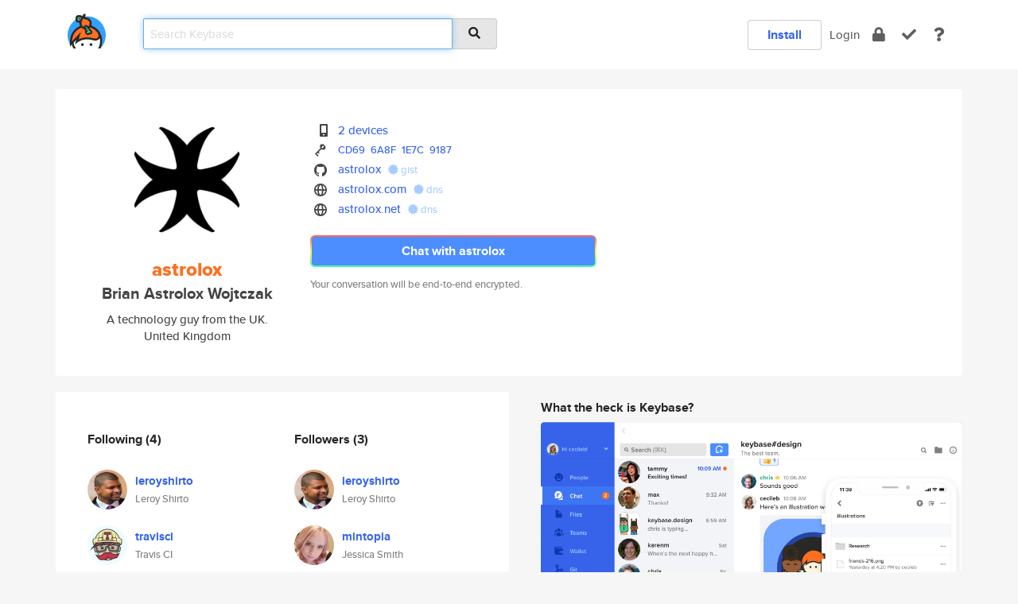

--- FILE ---
content_type: text/html; charset=utf-8
request_url: https://keybase.io/astrolox
body_size: 6299
content:
<!DOCTYPE html>
<html id="">

  <!--~~~~~~~~~~~~~~~~~~~~~~~~~~~~~~~~~~~~~~~~~~~~~~~~~~~~~~~~~~~~~~~~~~~~~~~~

                              K E Y   B A S E

                            crypto for everyone

                        because no one we know ever
                      seems to have a public key. :-(

     No Google Analytics or other 3rd party hosted script tags on Keybase.

     And this has the added bonus that we'll never be able to serve ad code.

                                    \o/  \o/
                                  keybase team

  ~~~~~~~~~~~~~~~~~~~~~~~~~~~~~~~~~~~~~~~~~~~~~~~~~~~~~~~~~~~~~~~~~~~~~~~~~-->

  <head>
    <title>astrolox (Brian Astrolox Wojtczak) | Keybase</title>
    <meta       name="viewport"    content="width=device-width, initial-scale=1.0, maximum-scale=1.0, user-scalable=no">
    <link       href="/_/brew/_/52e9d104/sitewide-css.css"      rel="stylesheet">
    
    <script type="text/javascript" nonce="9b2e6365-6775-4b06-8630-6d969a7086d1" src="/_/brew/_/906baaf9/sitewide-js.js"></script>

    <meta    charset="UTF-8" />
    

<meta name="Description" content="astrolox (Brian Astrolox Wojtczak) is now on Keybase, an open source app for encryption and cryptography."><meta property="og:description" content="astrolox (Brian Astrolox Wojtczak) is now on Keybase, an open source app for encryption and cryptography."><meta name="twitter:image" content="https://s3.amazonaws.com/keybase_processed_uploads/693e478865ccc674855653a3558e6405_360_360.jpeg"><meta name="twitter:title" content="astrolox (Brian Astrolox Wojtczak) on Keybase"><meta name="twitter:description" content="astrolox (Brian Astrolox Wojtczak) is now on Keybase, an open source app for encryption and cryptography."><meta property="og:image"  content="https://s3.amazonaws.com/keybase_processed_uploads/693e478865ccc674855653a3558e6405_360_360.jpeg"><meta property="og:image:width" content="360"><meta property="og:image:height" content="360">

    <script type="text/javascript" nonce="9b2e6365-6775-4b06-8630-6d969a7086d1">
    window.csrf_token="lgHZIGZmZTgyNjVkZGY5YzEzNzFiNTViZjZjZDM0OGFmYzA4zml9hVPOAxcEAMDEIEPTOcjnkNiVyB+h+rDnNFwlPHaz2NR8mf+jH4Q87RI6";
    </script>
  </head>

  
  <body id="">
  <div class="run-mode run-mode-prod">
    <div class="grid-monitor"> 
      <input id="url_base" type="hidden" value="https://keybase.io/"/>

        <div id="navbar-top">
          <div class="navbar navbar-fixed-top navbar-default" role="navigation" data-active-tab="">

            <div class="container navbar-container">
              <div class="row">

                <div class="col-xs-2 col-sm-1">
                  <div class="navbar-header">
                    <div class="navbar-brand">
                      <a href="/" aria-label="home">
                        <img src="/images/icons/icon-keybase-logo-48.png" srcset="/images/icons/icon-keybase-logo-48@2x.png 2x" width="48" height="48" />
                      </a>
                    </div>
                    <div class="staging-notice">Keybase Staging Server</div>
                  </div>
                </div>

                <div class="col-xs-10 col-sm-5">
                  <div class="nav-search-wrapper">
                    <div class="input-group form-group">
                      <input type="text" class="form-control auto-focus nav-search-input  " data-focus-priority="0" placeholder="Search Keybase"
                      autocapitalize="off" autocorrect="off" autocomplete="off" spellcheck="false">
                      <span class="input-group-addon"><i class="fas fa-search"></i></span>
                    </div>
                  </div>
                </div>

                <div class="col-xs-12 col-sm-6">    

      <table class="nav navbar-right navbar-buttons pull-right">
        <tr>
        
            <td>
              
              <a href="/download" class="btn btn-secondary">Install</a>
            </td>
            <td><a onclick="return false;" href="#_" class="navbar-link link-login ">Login</a></td>
            <td class="nav-btn "><div class="auto-tooltip" title="Encrypt"><a href="/encrypt" aria-label="encrypt"><i class="fas fa-lock"></i></a></div></td>
            <td class="nav-btn " ><div class="auto-tooltip" title="Verify"><a href="/verify" aria-label="verify"><i class="fas fa-check"></i></a></div></td>
            <td class="hidden-xs nav-btn "   ><div class="auto-tooltip" title="Docs"><a href="http://book.keybase.io" aria-label="docs"><i class="fas fa-question"></i></a></div></td>
          
        </tr>
      </table>
</div>

              </div>
            </div>
          </div>
        </div>



      
    

<div id="autoreset-event-error" class="container alert alert-warning" style="text-align:center; display:none;">
  <span id="autoreset-event-error-msg">  </span>
  <button type="button" class="close"><span id="autoreset-event-error-close">×</span></button>
</div>
<div id="autoreset-event-success" class="container alert alert-success" style="text-align:center; display:none;">
  <span id="autoreset-event-success-msg">  </span>
  <button type="button" class="close"><span id="autoreset-event-success-close">×</span></button>
</div>




      
      <div class="modal modal-primary" id="shared-modal" data-backdrop="static">
      </div>

      
      <div class="content">
        

<input type="hidden" id="is-self-view" value="0">
<div id="page-user">


    <div class="user-header">
    <div class="container">
      <div class="row header-row kb-main-card">
        <div class="col-sm-4 col-lg-3 col-profile-heading">
          
<div class="profile-heading" data-username="astrolox" data-uid="681f9ca2de271613efbc7eef507bdb19">

  <div class="picture user-profile-picture">
    
        <img src="https://s3.amazonaws.com/keybase_processed_uploads/693e478865ccc674855653a3558e6405_360_360.jpeg" class="img-circle" width="148" height="148">
      
  </div>


  <div class="full-name ">
    <div class="username ">astrolox</div>
    
        Brian Astrolox Wojtczak
      
  </div>
  

  
      <div class="bio">
        
            A technology guy from the UK.
          
      </div>
    
      <div class="location">
        
            United Kingdom
          
      </div>
    

</div>

        </div>
        <div class="col-sm-8 col-lg-9 col-identity-heading">
          
<div class="identity-heading">

  <div class="visible-xs">
    
<div class="track-action-wrapper">
  

  <span class="btn-gradient"><a href="#_" onclick="return false;" class="btn btn-primary   app-redirector app-redirector-primary" data-app-target="chat/astrolox"><span class="hidden-xs">Chat with astrolox</span><span class="visible-xs">Start a chat</span></a></span><br/>
  <span class="small">Your conversation will be end-to-end encrypted.</span>

  

</div>

  </div>

  <div class="row">
    <div class="col-sm-7">
        
    

        

  <div class="identity-table">
    
        <div class="it-item">
          <i class="icon-kb-iconfont-identity-devices"></i>
          <a href="/astrolox/devices">2 devices</a>
        </div>
      


<!-- <li></li> -->

<div class="it-item">
  <img class="it-icon" width="16px" height="16px"
     srcset="/images/paramproofs/services/pgp/logo_black_16.png 16w, /images/paramproofs/services/pgp/logo_black_16@2x.png 32w" />

  
  <span class="proof-tags">
    <a href="#show-public"
   onclick="return false;"
   class="link-show-public"
   data-kid="01015701c67a512025ed969876fadebba1ed05ef2327b7b73ae167fff8a89c0b1b550a"
><span class="pgp-fingerprint"><span class="even">CD69</span><span class="odd">6A8F</span><span class="even">1E7C</span><span class="odd">9187</span></span></a>

    
  </span>
</div>

<div class="it-item">
  <img class="it-icon" width="16px" height="16px"
     srcset="/images/paramproofs/services/github/logo_black_16.png 16w, /images/paramproofs/services/github/logo_black_16@2x.png 32w" />

  <a href="https://github.com/astrolox" rel="me">astrolox</a>
  <span class="proof-tags">
  
        <a class="proof-tag proof-tag-state-1" href="https://gist.github.com/8c6b6934a14b6b317793"><i class="fas fa-certificate"></i>
          gist
        </a>
      
  </span>
</div>

<div class="it-item">
  <img class="it-icon" width="16px" height="16px"
     srcset="/images/paramproofs/services/web/logo_black_16.png 16w, /images/paramproofs/services/web/logo_black_16@2x.png 32w" />

  <a href="http://astrolox.com" rel="me">astrolox.com</a>
  <span class="proof-tags">
  
        <a class="proof-tag proof-tag-state-1" href="https://keybase.io/astrolox/sigchain#ee64329dd7180aa44fe37d62cdee3ac720ff93a38f037e73cf933c65034561840f"><i class="fas fa-certificate"></i>
          dns
        </a>
      
  </span>
</div>

<div class="it-item">
  <img class="it-icon" width="16px" height="16px"
     srcset="/images/paramproofs/services/web/logo_black_16.png 16w, /images/paramproofs/services/web/logo_black_16@2x.png 32w" />

  <a href="http://astrolox.net" rel="me">astrolox.net</a>
  <span class="proof-tags">
  
        <a class="proof-tag proof-tag-state-1" href="https://keybase.io/astrolox/sigchain#00353b92b3b603721ab25433c81f3bafca49e7c8aedb576a6c9b3fa3bad2fe980f"><i class="fas fa-certificate"></i>
          dns
        </a>
      
  </span>
</div>

    <div class="clearfix"></div>
  </div>

        
<div class="identity-table">
  

  <div class="clearfix"></div>
</div>

    </div>
    <div class="col-sm-5 col-dropdown">
        

    </div>
  </div>

  

  <div class="hidden-xs">
    
<div class="track-action-wrapper">
  

  <span class="btn-gradient"><a href="#_" onclick="return false;" class="btn btn-primary btn-md app-redirector app-redirector-primary" data-app-target="chat/astrolox"><span class="hidden-xs">Chat with astrolox</span><span class="visible-xs">Start a chat</span></a></span><br/>
  <span class="small">Your conversation will be end-to-end encrypted.</span>

  

</div>

  </div>

</div>

        </div>
      </div>
    </div>
  </div>

  <div class="user-body">

    <div class="container">
      <div class="row">
        <div class="col-md-6 col-tracking-table">

          

          

<div class="tracking" id="profile-tracking-section">
  
    <div class="row">
      <div class="col-xs-12 kb-main-card">

          <div class="row">
            <div class="col-xs-6 tracking-col">
              <h4>Following <span class="num">(4)</span></h4>
              <table class="follower-table">
                
      <tr data-uid="d632e527aaa9f76beb15ccbd9826b919" class="follower-row">
        <td>
          
              <a href="/leroyshirto"><img class="img img-circle" src="https://s3.amazonaws.com/keybase_processed_uploads/5e8728865a4b58626cbb96cf3f6c0a05_200_200.jpg" width="50" height="50"></a>
            
        </td>
        <td class="td-follower-info">
          <a href="/leroyshirto" class="username ">leroyshirto</a><br/>
          <span class="small">Leroy Shirto</span>
        </td>
      </tr>
    
      <tr data-uid="1e01936f200d78a38a85f88c4bad7719" class="follower-row">
        <td>
          
              <a href="/travisci"><img class="img img-circle" src="https://s3.amazonaws.com/keybase_processed_uploads/a07b405ffc28ff6d9e434d236a580305_200_200.jpeg" width="50" height="50"></a>
            
        </td>
        <td class="td-follower-info">
          <a href="/travisci" class="username ">travisci</a><br/>
          <span class="small">Travis CI</span>
        </td>
      </tr>
    
      <tr data-uid="c803e1e3a1d520b2897d5560b49e6819" class="follower-row">
        <td>
          
              <a href="/mintopia"><img class="img img-circle" src="https://s3.amazonaws.com/keybase_processed_uploads/384d650d7608dc5f5b6e58e8d7a59505_200_200.jpeg" width="50" height="50"></a>
            
        </td>
        <td class="td-follower-info">
          <a href="/mintopia" class="username ">mintopia</a><br/>
          <span class="small">Jessica Smith</span>
        </td>
      </tr>
    
      <tr data-uid="87df33584d13255f512217beae852c19" class="follower-row">
        <td>
          
              <a href="/stevemayne"><img class="img img-circle" src="/images/no-photo/placeholder-avatar-180-x-180.png" width="50" height="50"></a>
            
        </td>
        <td class="td-follower-info">
          <a href="/stevemayne" class="username ">stevemayne</a><br/>
          <span class="small">Steve Mayne</span>
        </td>
      </tr>
    

              </table>
            </div>
            <div class="col-xs-6 trackers-col">
              <h4>Followers <span class="num">(3)</span></h4>
              <table class="follower-table">
                
      <tr data-uid="d632e527aaa9f76beb15ccbd9826b919" class="follower-row">
        <td>
          
              <a href="/leroyshirto"><img class="img img-circle" src="https://s3.amazonaws.com/keybase_processed_uploads/5e8728865a4b58626cbb96cf3f6c0a05_200_200.jpg" width="50" height="50"></a>
            
        </td>
        <td class="td-follower-info">
          <a href="/leroyshirto" class="username ">leroyshirto</a><br/>
          <span class="small">Leroy Shirto</span>
        </td>
      </tr>
    
      <tr data-uid="c803e1e3a1d520b2897d5560b49e6819" class="follower-row">
        <td>
          
              <a href="/mintopia"><img class="img img-circle" src="https://s3.amazonaws.com/keybase_processed_uploads/384d650d7608dc5f5b6e58e8d7a59505_200_200.jpeg" width="50" height="50"></a>
            
        </td>
        <td class="td-follower-info">
          <a href="/mintopia" class="username ">mintopia</a><br/>
          <span class="small">Jessica Smith</span>
        </td>
      </tr>
    
      <tr data-uid="5d850f2dfe169b8aaf7ead3ef54b5800" class="follower-row">
        <td>
          
              <a href="/owain"><img class="img img-circle" src="https://s3.amazonaws.com/keybase_processed_uploads/6526a88d8b297c4f193ec1872da1fe05_200_200_square_200.png" width="50" height="50"></a>
            
        </td>
        <td class="td-follower-info">
          <a href="/owain" class="username ">owain</a><br/>
          <span class="small">Owain Williams</span>
        </td>
      </tr>
    

              </table>
            </div>
          </div>
        </div>
      </div>

    

  
      <div class="row row-other-people">
        <div class="col-xs-12 kb-main-card">
          <div class="row">
            <div class="col-xs-12">
              <h4>Browse others <span class="num">(15)</span></h4>
            </div>
            
                <div class="col-xs-6 trackers-col">
                  <table class="follower-table">
                    
      <tr data-uid="66b3305bc88bc8369032e54d57117419" class="follower-row">
        <td>
          
              <a href="/pschiffe"><img class="img img-circle" src="https://s3.amazonaws.com/keybase_processed_uploads/f7d0b4b0e25d480b14e4dcdecc207405_200_200.jpeg" width="50" height="50"></a>
            
        </td>
        <td class="td-follower-info">
          <a href="/pschiffe" class="username ">pschiffe</a><br/>
          <span class="small">Peter Schiffer</span>
        </td>
      </tr>
    

                  </table>
                </div>
              
                <div class="col-xs-6 trackers-col">
                  <table class="follower-table">
                    
      <tr data-uid="661975a0a4c3033bbe63508445fe5219" class="follower-row">
        <td>
          
              <a href="/americansword"><img class="img img-circle" src="/images/no-photo/placeholder-avatar-180-x-180.png" width="50" height="50"></a>
            
        </td>
        <td class="td-follower-info">
          <a href="/americansword" class="username ">americansword</a><br/>
          <span class="small"></span>
        </td>
      </tr>
    

                  </table>
                </div>
              
                <div class="col-xs-6 trackers-col">
                  <table class="follower-table">
                    
      <tr data-uid="663d00ce881d77d9753cfb312781ba19" class="follower-row">
        <td>
          
              <a href="/chianr"><img class="img img-circle" src="/images/no-photo/placeholder-avatar-180-x-180.png" width="50" height="50"></a>
            
        </td>
        <td class="td-follower-info">
          <a href="/chianr" class="username ">chianr</a><br/>
          <span class="small"></span>
        </td>
      </tr>
    

                  </table>
                </div>
              
                <div class="col-xs-6 trackers-col">
                  <table class="follower-table">
                    
      <tr data-uid="663b896aa6f00694978f77bf71fb1719" class="follower-row">
        <td>
          
              <a href="/jwpanda"><img class="img img-circle" src="https://s3.amazonaws.com/keybase_processed_uploads/4d596eaf036048bd80aa81d0747cfc05_200_200.jpg" width="50" height="50"></a>
            
        </td>
        <td class="td-follower-info">
          <a href="/jwpanda" class="username ">jwpanda</a><br/>
          <span class="small">Jack</span>
        </td>
      </tr>
    

                  </table>
                </div>
              
                <div class="col-xs-6 trackers-col">
                  <table class="follower-table">
                    
      <tr data-uid="667249989c2682e7d9f37dd8fb11b119" class="follower-row">
        <td>
          
              <a href="/matteyeux"><img class="img img-circle" src="https://s3.amazonaws.com/keybase_processed_uploads/4a37a016bc14761d4b13efb8e553fe05_200_200.jpeg" width="50" height="50"></a>
            
        </td>
        <td class="td-follower-info">
          <a href="/matteyeux" class="username ">matteyeux</a><br/>
          <span class="small">matteyeux</span>
        </td>
      </tr>
    

                  </table>
                </div>
              
                <div class="col-xs-6 trackers-col">
                  <table class="follower-table">
                    
      <tr data-uid="66665f002dc3ecb013c4899b25adc019" class="follower-row">
        <td>
          
              <a href="/asvanevik"><img class="img img-circle" src="https://s3.amazonaws.com/keybase_processed_uploads/6871305e5a4fc7b04aad3596945dd905_200_200.jpg" width="50" height="50"></a>
            
        </td>
        <td class="td-follower-info">
          <a href="/asvanevik" class="username ">asvanevik</a><br/>
          <span class="small">Alex Svanevik</span>
        </td>
      </tr>
    

                  </table>
                </div>
              
                <div class="col-xs-6 trackers-col">
                  <table class="follower-table">
                    
      <tr data-uid="66c8c053e1db055bf1d89de7f8ac3219" class="follower-row">
        <td>
          
              <a href="/aledevries"><img class="img img-circle" src="https://s3.amazonaws.com/keybase_processed_uploads/c98d1055732bd26a841f8c3e54aeb505_200_200.jpg" width="50" height="50"></a>
            
        </td>
        <td class="td-follower-info">
          <a href="/aledevries" class="username ">aledevries</a><br/>
          <span class="small">Ale de Vries</span>
        </td>
      </tr>
    

                  </table>
                </div>
              
                <div class="col-xs-6 trackers-col">
                  <table class="follower-table">
                    
      <tr data-uid="662900371422e2407ed008fac8354319" class="follower-row">
        <td>
          
              <a href="/radigal"><img class="img img-circle" src="https://s3.amazonaws.com/keybase_processed_uploads/5398fe40fb77fdc1206b49e94b86c605_200_200.jpg" width="50" height="50"></a>
            
        </td>
        <td class="td-follower-info">
          <a href="/radigal" class="username ">radigal</a><br/>
          <span class="small">RJ Harper</span>
        </td>
      </tr>
    

                  </table>
                </div>
              
                <div class="col-xs-6 trackers-col">
                  <table class="follower-table">
                    
      <tr data-uid="6673cf8afaf94d4b81b0e1ab020b0d19" class="follower-row">
        <td>
          
              <a href="/billnye"><img class="img img-circle" src="/images/no-photo/placeholder-avatar-180-x-180.png" width="50" height="50"></a>
            
        </td>
        <td class="td-follower-info">
          <a href="/billnye" class="username ">billnye</a><br/>
          <span class="small">Bill Nye</span>
        </td>
      </tr>
    

                  </table>
                </div>
              
                <div class="col-xs-6 trackers-col">
                  <table class="follower-table">
                    
      <tr data-uid="66b38cba10769d28fb5238e629c54100" class="follower-row">
        <td>
          
              <a href="/wisepass"><img class="img img-circle" src="https://s3.amazonaws.com/keybase_processed_uploads/64c2316cff125379203135b79254a205_200_200_square_200.jpeg" width="50" height="50"></a>
            
        </td>
        <td class="td-follower-info">
          <a href="/wisepass" class="username ">wisepass</a><br/>
          <span class="small">WisePass</span>
        </td>
      </tr>
    

                  </table>
                </div>
              
                <div class="col-xs-6 trackers-col">
                  <table class="follower-table">
                    
      <tr data-uid="6610cc655429df3a8094fdc83475b319" class="follower-row">
        <td>
          
              <a href="/bell_pnw"><img class="img img-circle" src="https://s3.amazonaws.com/keybase_processed_uploads/1bfb74b4ec002b418458eeb44b0e3205_200_200.jpg" width="50" height="50"></a>
            
        </td>
        <td class="td-follower-info">
          <a href="/bell_pnw" class="username ">bell_pnw</a><br/>
          <span class="small">bell toll</span>
        </td>
      </tr>
    

                  </table>
                </div>
              
                <div class="col-xs-6 trackers-col">
                  <table class="follower-table">
                    
      <tr data-uid="66600a8f943bb0c56823545ebf847a19" class="follower-row">
        <td>
          
              <a href="/rcramblit"><img class="img img-circle" src="https://s3.amazonaws.com/keybase_processed_uploads/7acb67af055463441a05e2cdf5f52f05_200_200.jpg" width="50" height="50"></a>
            
        </td>
        <td class="td-follower-info">
          <a href="/rcramblit" class="username ">rcramblit</a><br/>
          <span class="small">Ross Cramblit</span>
        </td>
      </tr>
    

                  </table>
                </div>
              
                <div class="col-xs-6 trackers-col">
                  <table class="follower-table">
                    
      <tr data-uid="660341f978dd7f351cf13eb5b170b819" class="follower-row">
        <td>
          
              <a href="/bratchley"><img class="img img-circle" src="https://s3.amazonaws.com/keybase_processed_uploads/9b703f6ea1ae4aaefb4d5774832b2905_200_200.jpg" width="50" height="50"></a>
            
        </td>
        <td class="td-follower-info">
          <a href="/bratchley" class="username ">bratchley</a><br/>
          <span class="small">Bratchley</span>
        </td>
      </tr>
    

                  </table>
                </div>
              
                <div class="col-xs-6 trackers-col">
                  <table class="follower-table">
                    
      <tr data-uid="66f6d969a4f7e2d0b9f263b15a623719" class="follower-row">
        <td>
          
              <a href="/dqu"><img class="img img-circle" src="/images/no-photo/placeholder-avatar-180-x-180.png" width="50" height="50"></a>
            
        </td>
        <td class="td-follower-info">
          <a href="/dqu" class="username ">dqu</a><br/>
          <span class="small">David Qu</span>
        </td>
      </tr>
    

                  </table>
                </div>
              
                <div class="col-xs-6 trackers-col">
                  <table class="follower-table">
                    
      <tr data-uid="66c884a42e2fe3f014f201111b972300" class="follower-row">
        <td>
          
              <a href="/linkslice"><img class="img img-circle" src="https://s3.amazonaws.com/keybase_processed_uploads/4138e13b657c9a6d797aacc190bb8905_200_200_square_200.jpeg" width="50" height="50"></a>
            
        </td>
        <td class="td-follower-info">
          <a href="/linkslice" class="username ">linkslice</a><br/>
          <span class="small">Bryan Irvine</span>
        </td>
      </tr>
    

                  </table>
                </div>
              
          </div>
        </div>
      </div>
    
</div>


        </div>
        <div class="col-md-6 col-stuff kb-sub-card">
          

<div class="command-line-examples hidden-xs">
  
      <h4>What the heck is Keybase?</h4>
    
  <img id="screenshot1" class="img img-responsive" src="/images/screenshots/keybase-nav-v2.png" width="1550" height="1103">
  <p style="text-align:center;margin-top:30px;"></p>

    <center style="margin-bottom:30px;">
      
    <div class="install-badge">
      <a
        href="#_"
        data-use-direct="true"
        data-target="https://prerelease.keybase.io/Keybase.dmg"
        data-platform="macOS"
        data-context="user-stuff-col"
        class="install-link"
      >
        <img
          srcset="/images/badges/install-badge-macos-168-56.png, /images/badges/install-badge-macos-168-56@2x.png 2x, /images/badges/install-badge-macos-168-56@3x.png 3x"
          src="/images/badges/install-badge-macos-168-56@3x.png"
          width="168"
          height="56"
        >
      </a>

      
    </div>
  

    </center>

  
      <h3 id="keybase-is-an-open-source-app">Keybase is an open source app</h3>
<p>Keybase comes with everything you need to manage your identity,
create secure chats, and share files privately. It&#39;s free.</p>
<p>It&#39;s fun too.</p>
<p>Over 100,000 people have joined Keybase so far to prove their identities, and it&#39;s growing rapidly.</p>

    



</div>

        </div>
      </div>
    </div>
  </div>

</div>

      </div>

      <div class="footer">
  
      <div class="container hidden-xs">
        <div class="row">
          <div class="col-xs-12 col-sm-6 col-md-5 col-lg-4">
            <img src="/images/walkthrough/footprints_transp.png"  class="img-responsive" width="1000" height="272">
          </div>
        </div>
      </div>
    

<div class="container text-center hidden-xs">
  <div>

    <small>
      Keybase, 2026
    | Available within Tor at <strong>http://keybase5wmilwokqirssclfnsqrjdsi7jdir5wy7y7iu3tanwmtp6oid.onion</strong><br/><br/>

    </small>

      <a href="/download">install Keybase</a>
      | <a href="/blog">read our blog</a>
      | <a href="/docs">documentation</a>
      | <a href="/docs/bug_reporting">bug reporting</a>
      | <a href="/docs/secadv">security advisories</a>
      <br><a href="/docs/terms">terms</a>
      &amp; <a href="/docs/privacypolicy">privacy</a>
      &amp; <a href="/docs/california-ccpa">california ccpa</a>
      &amp; <a href="/docs/acceptable-use-policy">acceptable use</a><br>
        <a href="/jobs">jobs @ keybase</a>
    </div>
  </div>
</div>
<div class="container text-center visible-xs" id="mobile-footer" style="padding:20px 0">

  

  <div style="margin-bottom:20px">
    <a href="https://github.com/keybase/client/issues" rel="noopener noreferrer">Please send us feedback &amp; bug reports</a>.
  </div>
  Keybase, 2026
    | <a href="/blog">read our blog</a>
    <br><a href="/docs/terms">terms</a>
    &amp; <a href="/docs/privacypolicy">privacy</a>
    &amp; <a href="/docs/secadv">security advisories</a>
    &amp; <a href="/docs/california-ccpa">california ccpa</a>
    &amp; <a href="/docs/acceptable-use-policy">acceptable use</a>
  </div>
</div>


    </div>
  </div>
  <script type="text/javascript" nonce="9b2e6365-6775-4b06-8630-6d969a7086d1">
    window.session = new Session()
    window.run_mode = "prod";
  </script>
  </body>
</html>
